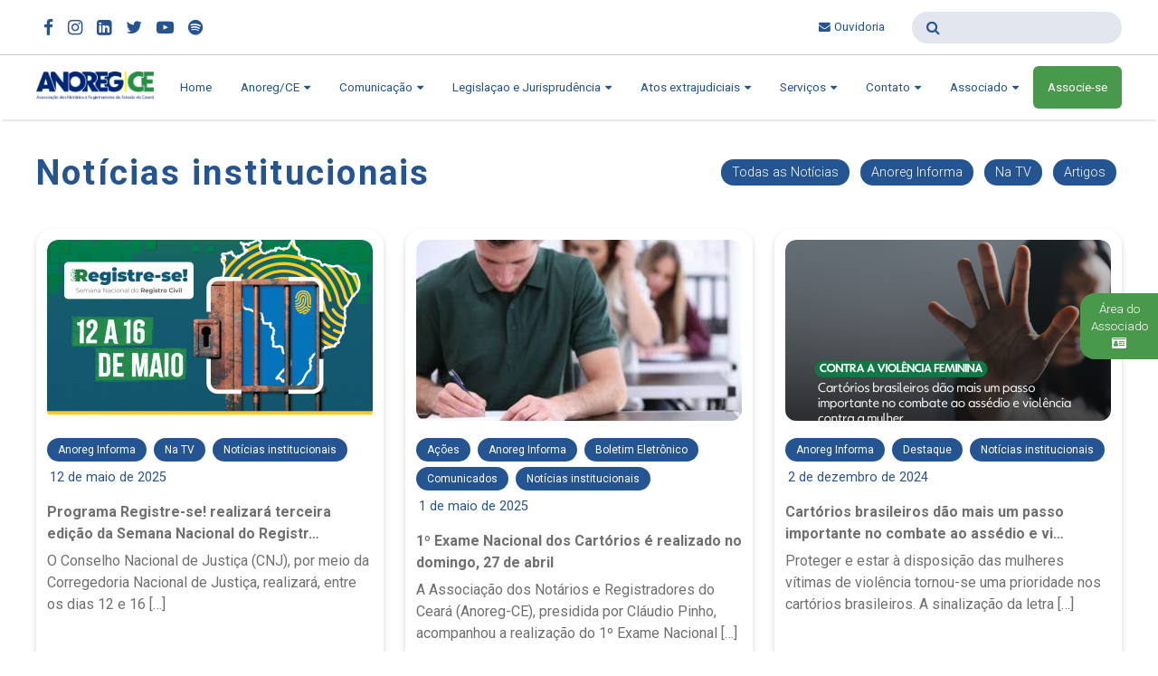

--- FILE ---
content_type: text/html; charset=UTF-8
request_url: https://www.anoregce.org.br/categorias/noticias/noticias-institucionais/
body_size: 9517
content:
<!DOCTYPE html>
<html lang="en">
<head>
    <meta charset="UTF-8">
    <meta http-equiv="X-UA-Compatible" content="IE=edge">
    <meta name="viewport" content="width=device-width, initial-scale=1.0">
    <title>Anoreg CE</title>
    <!-- Google Fonts -->
    <link rel="preconnect" href="https://fonts.googleapis.com">
    <!-- <link rel="preconnect" href="https://fonts.gstatic.com" crossorigin> -->
    <link href="https://fonts.googleapis.com/css2?family=Roboto:wght@100;300;400;500;700&display=swap" rel="stylesheet"> 
    <!-- <link rel="preconnect" href="https://fonts.gstatic.com" crossorigin> -->
    <link href="https://fonts.googleapis.com/css2?family=Playfair+Display:wght@400;500;600;700;800&display=swap" rel="stylesheet"> 
    <!-- <link rel="preconnect" href="https://fonts.gstatic.com" crossorigin> -->
    <link href="https://fonts.googleapis.com/css2?family=Ubuntu:wght@300;400;500;700&display=swap" rel="stylesheet"> 

    <link rel="stylesheet" href="https://cdnjs.cloudflare.com/ajax/libs/font-awesome/4.7.0/css/font-awesome.min.css">
    <link rel="shortcut icon" href="https://www.anoregce.org.br/wp-content/themes/anoreg-ce/img/favicon.png" />

    <meta name='robots' content='max-image-preview:large' />
<link rel="alternate" type="application/rss+xml" title="Feed de categoria para Anoreg-CE &raquo; Notícias institucionais" href="https://www.anoregce.org.br/categorias/noticias/noticias-institucionais/feed/" />
<script type="text/javascript">
/* <![CDATA[ */
window._wpemojiSettings = {"baseUrl":"https:\/\/s.w.org\/images\/core\/emoji\/15.0.3\/72x72\/","ext":".png","svgUrl":"https:\/\/s.w.org\/images\/core\/emoji\/15.0.3\/svg\/","svgExt":".svg","source":{"concatemoji":"https:\/\/www.anoregce.org.br\/wp-includes\/js\/wp-emoji-release.min.js?ver=6.6.2"}};
/*! This file is auto-generated */
!function(i,n){var o,s,e;function c(e){try{var t={supportTests:e,timestamp:(new Date).valueOf()};sessionStorage.setItem(o,JSON.stringify(t))}catch(e){}}function p(e,t,n){e.clearRect(0,0,e.canvas.width,e.canvas.height),e.fillText(t,0,0);var t=new Uint32Array(e.getImageData(0,0,e.canvas.width,e.canvas.height).data),r=(e.clearRect(0,0,e.canvas.width,e.canvas.height),e.fillText(n,0,0),new Uint32Array(e.getImageData(0,0,e.canvas.width,e.canvas.height).data));return t.every(function(e,t){return e===r[t]})}function u(e,t,n){switch(t){case"flag":return n(e,"\ud83c\udff3\ufe0f\u200d\u26a7\ufe0f","\ud83c\udff3\ufe0f\u200b\u26a7\ufe0f")?!1:!n(e,"\ud83c\uddfa\ud83c\uddf3","\ud83c\uddfa\u200b\ud83c\uddf3")&&!n(e,"\ud83c\udff4\udb40\udc67\udb40\udc62\udb40\udc65\udb40\udc6e\udb40\udc67\udb40\udc7f","\ud83c\udff4\u200b\udb40\udc67\u200b\udb40\udc62\u200b\udb40\udc65\u200b\udb40\udc6e\u200b\udb40\udc67\u200b\udb40\udc7f");case"emoji":return!n(e,"\ud83d\udc26\u200d\u2b1b","\ud83d\udc26\u200b\u2b1b")}return!1}function f(e,t,n){var r="undefined"!=typeof WorkerGlobalScope&&self instanceof WorkerGlobalScope?new OffscreenCanvas(300,150):i.createElement("canvas"),a=r.getContext("2d",{willReadFrequently:!0}),o=(a.textBaseline="top",a.font="600 32px Arial",{});return e.forEach(function(e){o[e]=t(a,e,n)}),o}function t(e){var t=i.createElement("script");t.src=e,t.defer=!0,i.head.appendChild(t)}"undefined"!=typeof Promise&&(o="wpEmojiSettingsSupports",s=["flag","emoji"],n.supports={everything:!0,everythingExceptFlag:!0},e=new Promise(function(e){i.addEventListener("DOMContentLoaded",e,{once:!0})}),new Promise(function(t){var n=function(){try{var e=JSON.parse(sessionStorage.getItem(o));if("object"==typeof e&&"number"==typeof e.timestamp&&(new Date).valueOf()<e.timestamp+604800&&"object"==typeof e.supportTests)return e.supportTests}catch(e){}return null}();if(!n){if("undefined"!=typeof Worker&&"undefined"!=typeof OffscreenCanvas&&"undefined"!=typeof URL&&URL.createObjectURL&&"undefined"!=typeof Blob)try{var e="postMessage("+f.toString()+"("+[JSON.stringify(s),u.toString(),p.toString()].join(",")+"));",r=new Blob([e],{type:"text/javascript"}),a=new Worker(URL.createObjectURL(r),{name:"wpTestEmojiSupports"});return void(a.onmessage=function(e){c(n=e.data),a.terminate(),t(n)})}catch(e){}c(n=f(s,u,p))}t(n)}).then(function(e){for(var t in e)n.supports[t]=e[t],n.supports.everything=n.supports.everything&&n.supports[t],"flag"!==t&&(n.supports.everythingExceptFlag=n.supports.everythingExceptFlag&&n.supports[t]);n.supports.everythingExceptFlag=n.supports.everythingExceptFlag&&!n.supports.flag,n.DOMReady=!1,n.readyCallback=function(){n.DOMReady=!0}}).then(function(){return e}).then(function(){var e;n.supports.everything||(n.readyCallback(),(e=n.source||{}).concatemoji?t(e.concatemoji):e.wpemoji&&e.twemoji&&(t(e.twemoji),t(e.wpemoji)))}))}((window,document),window._wpemojiSettings);
/* ]]> */
</script>
<style id='wp-emoji-styles-inline-css' type='text/css'>

	img.wp-smiley, img.emoji {
		display: inline !important;
		border: none !important;
		box-shadow: none !important;
		height: 1em !important;
		width: 1em !important;
		margin: 0 0.07em !important;
		vertical-align: -0.1em !important;
		background: none !important;
		padding: 0 !important;
	}
</style>
<link rel='stylesheet' id='wp-block-library-css' href='https://www.anoregce.org.br/wp-includes/css/dist/block-library/style.min.css?ver=6.6.2' type='text/css' media='all' />
<style id='pdfemb-pdf-embedder-viewer-style-inline-css' type='text/css'>
.wp-block-pdfemb-pdf-embedder-viewer{max-width:none}

</style>
<style id='classic-theme-styles-inline-css' type='text/css'>
/*! This file is auto-generated */
.wp-block-button__link{color:#fff;background-color:#32373c;border-radius:9999px;box-shadow:none;text-decoration:none;padding:calc(.667em + 2px) calc(1.333em + 2px);font-size:1.125em}.wp-block-file__button{background:#32373c;color:#fff;text-decoration:none}
</style>
<style id='global-styles-inline-css' type='text/css'>
:root{--wp--preset--aspect-ratio--square: 1;--wp--preset--aspect-ratio--4-3: 4/3;--wp--preset--aspect-ratio--3-4: 3/4;--wp--preset--aspect-ratio--3-2: 3/2;--wp--preset--aspect-ratio--2-3: 2/3;--wp--preset--aspect-ratio--16-9: 16/9;--wp--preset--aspect-ratio--9-16: 9/16;--wp--preset--color--black: #000000;--wp--preset--color--cyan-bluish-gray: #abb8c3;--wp--preset--color--white: #ffffff;--wp--preset--color--pale-pink: #f78da7;--wp--preset--color--vivid-red: #cf2e2e;--wp--preset--color--luminous-vivid-orange: #ff6900;--wp--preset--color--luminous-vivid-amber: #fcb900;--wp--preset--color--light-green-cyan: #7bdcb5;--wp--preset--color--vivid-green-cyan: #00d084;--wp--preset--color--pale-cyan-blue: #8ed1fc;--wp--preset--color--vivid-cyan-blue: #0693e3;--wp--preset--color--vivid-purple: #9b51e0;--wp--preset--gradient--vivid-cyan-blue-to-vivid-purple: linear-gradient(135deg,rgba(6,147,227,1) 0%,rgb(155,81,224) 100%);--wp--preset--gradient--light-green-cyan-to-vivid-green-cyan: linear-gradient(135deg,rgb(122,220,180) 0%,rgb(0,208,130) 100%);--wp--preset--gradient--luminous-vivid-amber-to-luminous-vivid-orange: linear-gradient(135deg,rgba(252,185,0,1) 0%,rgba(255,105,0,1) 100%);--wp--preset--gradient--luminous-vivid-orange-to-vivid-red: linear-gradient(135deg,rgba(255,105,0,1) 0%,rgb(207,46,46) 100%);--wp--preset--gradient--very-light-gray-to-cyan-bluish-gray: linear-gradient(135deg,rgb(238,238,238) 0%,rgb(169,184,195) 100%);--wp--preset--gradient--cool-to-warm-spectrum: linear-gradient(135deg,rgb(74,234,220) 0%,rgb(151,120,209) 20%,rgb(207,42,186) 40%,rgb(238,44,130) 60%,rgb(251,105,98) 80%,rgb(254,248,76) 100%);--wp--preset--gradient--blush-light-purple: linear-gradient(135deg,rgb(255,206,236) 0%,rgb(152,150,240) 100%);--wp--preset--gradient--blush-bordeaux: linear-gradient(135deg,rgb(254,205,165) 0%,rgb(254,45,45) 50%,rgb(107,0,62) 100%);--wp--preset--gradient--luminous-dusk: linear-gradient(135deg,rgb(255,203,112) 0%,rgb(199,81,192) 50%,rgb(65,88,208) 100%);--wp--preset--gradient--pale-ocean: linear-gradient(135deg,rgb(255,245,203) 0%,rgb(182,227,212) 50%,rgb(51,167,181) 100%);--wp--preset--gradient--electric-grass: linear-gradient(135deg,rgb(202,248,128) 0%,rgb(113,206,126) 100%);--wp--preset--gradient--midnight: linear-gradient(135deg,rgb(2,3,129) 0%,rgb(40,116,252) 100%);--wp--preset--font-size--small: 13px;--wp--preset--font-size--medium: 20px;--wp--preset--font-size--large: 36px;--wp--preset--font-size--x-large: 42px;--wp--preset--spacing--20: 0.44rem;--wp--preset--spacing--30: 0.67rem;--wp--preset--spacing--40: 1rem;--wp--preset--spacing--50: 1.5rem;--wp--preset--spacing--60: 2.25rem;--wp--preset--spacing--70: 3.38rem;--wp--preset--spacing--80: 5.06rem;--wp--preset--shadow--natural: 6px 6px 9px rgba(0, 0, 0, 0.2);--wp--preset--shadow--deep: 12px 12px 50px rgba(0, 0, 0, 0.4);--wp--preset--shadow--sharp: 6px 6px 0px rgba(0, 0, 0, 0.2);--wp--preset--shadow--outlined: 6px 6px 0px -3px rgba(255, 255, 255, 1), 6px 6px rgba(0, 0, 0, 1);--wp--preset--shadow--crisp: 6px 6px 0px rgba(0, 0, 0, 1);}:where(.is-layout-flex){gap: 0.5em;}:where(.is-layout-grid){gap: 0.5em;}body .is-layout-flex{display: flex;}.is-layout-flex{flex-wrap: wrap;align-items: center;}.is-layout-flex > :is(*, div){margin: 0;}body .is-layout-grid{display: grid;}.is-layout-grid > :is(*, div){margin: 0;}:where(.wp-block-columns.is-layout-flex){gap: 2em;}:where(.wp-block-columns.is-layout-grid){gap: 2em;}:where(.wp-block-post-template.is-layout-flex){gap: 1.25em;}:where(.wp-block-post-template.is-layout-grid){gap: 1.25em;}.has-black-color{color: var(--wp--preset--color--black) !important;}.has-cyan-bluish-gray-color{color: var(--wp--preset--color--cyan-bluish-gray) !important;}.has-white-color{color: var(--wp--preset--color--white) !important;}.has-pale-pink-color{color: var(--wp--preset--color--pale-pink) !important;}.has-vivid-red-color{color: var(--wp--preset--color--vivid-red) !important;}.has-luminous-vivid-orange-color{color: var(--wp--preset--color--luminous-vivid-orange) !important;}.has-luminous-vivid-amber-color{color: var(--wp--preset--color--luminous-vivid-amber) !important;}.has-light-green-cyan-color{color: var(--wp--preset--color--light-green-cyan) !important;}.has-vivid-green-cyan-color{color: var(--wp--preset--color--vivid-green-cyan) !important;}.has-pale-cyan-blue-color{color: var(--wp--preset--color--pale-cyan-blue) !important;}.has-vivid-cyan-blue-color{color: var(--wp--preset--color--vivid-cyan-blue) !important;}.has-vivid-purple-color{color: var(--wp--preset--color--vivid-purple) !important;}.has-black-background-color{background-color: var(--wp--preset--color--black) !important;}.has-cyan-bluish-gray-background-color{background-color: var(--wp--preset--color--cyan-bluish-gray) !important;}.has-white-background-color{background-color: var(--wp--preset--color--white) !important;}.has-pale-pink-background-color{background-color: var(--wp--preset--color--pale-pink) !important;}.has-vivid-red-background-color{background-color: var(--wp--preset--color--vivid-red) !important;}.has-luminous-vivid-orange-background-color{background-color: var(--wp--preset--color--luminous-vivid-orange) !important;}.has-luminous-vivid-amber-background-color{background-color: var(--wp--preset--color--luminous-vivid-amber) !important;}.has-light-green-cyan-background-color{background-color: var(--wp--preset--color--light-green-cyan) !important;}.has-vivid-green-cyan-background-color{background-color: var(--wp--preset--color--vivid-green-cyan) !important;}.has-pale-cyan-blue-background-color{background-color: var(--wp--preset--color--pale-cyan-blue) !important;}.has-vivid-cyan-blue-background-color{background-color: var(--wp--preset--color--vivid-cyan-blue) !important;}.has-vivid-purple-background-color{background-color: var(--wp--preset--color--vivid-purple) !important;}.has-black-border-color{border-color: var(--wp--preset--color--black) !important;}.has-cyan-bluish-gray-border-color{border-color: var(--wp--preset--color--cyan-bluish-gray) !important;}.has-white-border-color{border-color: var(--wp--preset--color--white) !important;}.has-pale-pink-border-color{border-color: var(--wp--preset--color--pale-pink) !important;}.has-vivid-red-border-color{border-color: var(--wp--preset--color--vivid-red) !important;}.has-luminous-vivid-orange-border-color{border-color: var(--wp--preset--color--luminous-vivid-orange) !important;}.has-luminous-vivid-amber-border-color{border-color: var(--wp--preset--color--luminous-vivid-amber) !important;}.has-light-green-cyan-border-color{border-color: var(--wp--preset--color--light-green-cyan) !important;}.has-vivid-green-cyan-border-color{border-color: var(--wp--preset--color--vivid-green-cyan) !important;}.has-pale-cyan-blue-border-color{border-color: var(--wp--preset--color--pale-cyan-blue) !important;}.has-vivid-cyan-blue-border-color{border-color: var(--wp--preset--color--vivid-cyan-blue) !important;}.has-vivid-purple-border-color{border-color: var(--wp--preset--color--vivid-purple) !important;}.has-vivid-cyan-blue-to-vivid-purple-gradient-background{background: var(--wp--preset--gradient--vivid-cyan-blue-to-vivid-purple) !important;}.has-light-green-cyan-to-vivid-green-cyan-gradient-background{background: var(--wp--preset--gradient--light-green-cyan-to-vivid-green-cyan) !important;}.has-luminous-vivid-amber-to-luminous-vivid-orange-gradient-background{background: var(--wp--preset--gradient--luminous-vivid-amber-to-luminous-vivid-orange) !important;}.has-luminous-vivid-orange-to-vivid-red-gradient-background{background: var(--wp--preset--gradient--luminous-vivid-orange-to-vivid-red) !important;}.has-very-light-gray-to-cyan-bluish-gray-gradient-background{background: var(--wp--preset--gradient--very-light-gray-to-cyan-bluish-gray) !important;}.has-cool-to-warm-spectrum-gradient-background{background: var(--wp--preset--gradient--cool-to-warm-spectrum) !important;}.has-blush-light-purple-gradient-background{background: var(--wp--preset--gradient--blush-light-purple) !important;}.has-blush-bordeaux-gradient-background{background: var(--wp--preset--gradient--blush-bordeaux) !important;}.has-luminous-dusk-gradient-background{background: var(--wp--preset--gradient--luminous-dusk) !important;}.has-pale-ocean-gradient-background{background: var(--wp--preset--gradient--pale-ocean) !important;}.has-electric-grass-gradient-background{background: var(--wp--preset--gradient--electric-grass) !important;}.has-midnight-gradient-background{background: var(--wp--preset--gradient--midnight) !important;}.has-small-font-size{font-size: var(--wp--preset--font-size--small) !important;}.has-medium-font-size{font-size: var(--wp--preset--font-size--medium) !important;}.has-large-font-size{font-size: var(--wp--preset--font-size--large) !important;}.has-x-large-font-size{font-size: var(--wp--preset--font-size--x-large) !important;}
:where(.wp-block-post-template.is-layout-flex){gap: 1.25em;}:where(.wp-block-post-template.is-layout-grid){gap: 1.25em;}
:where(.wp-block-columns.is-layout-flex){gap: 2em;}:where(.wp-block-columns.is-layout-grid){gap: 2em;}
:root :where(.wp-block-pullquote){font-size: 1.5em;line-height: 1.6;}
</style>
<link rel='stylesheet' id='contact-form-7-css' href='https://www.anoregce.org.br/wp-content/plugins/contact-form-7/includes/css/styles.css?ver=6.0.6' type='text/css' media='all' />
<link rel='stylesheet' id='css_header-css' href='https://www.anoregce.org.br/wp-content/themes/anoreg-ce/css/style-header.css?ver=1.0' type='text/css' media='all' />
<link rel='stylesheet' id='css_footer-css' href='https://www.anoregce.org.br/wp-content/themes/anoreg-ce/css/style-footer.css?ver=1.0' type='text/css' media='all' />
<link rel='stylesheet' id='css_swiper-css' href='https://www.anoregce.org.br/wp-content/themes/anoreg-ce/css/swiper.min.css?ver=1.0' type='text/css' media='all' />
<link rel='stylesheet' id='css_geral-css' href='https://www.anoregce.org.br/wp-content/themes/anoreg-ce/css/style-geral.css?ver=1.0' type='text/css' media='all' />
<link rel='stylesheet' id='css_index-css' href='https://www.anoregce.org.br/wp-content/themes/anoreg-ce/css/style-index.css?ver=1.0' type='text/css' media='all' />
<link rel='stylesheet' id='css_blog-css' href='https://www.anoregce.org.br/wp-content/themes/anoreg-ce/css/style-blog.css?ver=1.0' type='text/css' media='all' />
<link rel='stylesheet' id='tablepress-default-css' href='https://www.anoregce.org.br/wp-content/tablepress-combined.min.css?ver=10' type='text/css' media='all' />
<!--n2css--><!--n2js--><link rel="https://api.w.org/" href="https://www.anoregce.org.br/wp-json/" /><link rel="alternate" title="JSON" type="application/json" href="https://www.anoregce.org.br/wp-json/wp/v2/categories/18" /><link rel="EditURI" type="application/rsd+xml" title="RSD" href="https://www.anoregce.org.br/xmlrpc.php?rsd" />
<meta name="generator" content="WordPress 6.6.2" />
</head>
<body>

    <!-- <div id="aside-link-bg"> -->
        <div id="aside-link-itself">
            <a href="https://intra.anoregce.org.br/usuario/entrar" target="_blank">
                <p>Área do Associado</p>
                <i class="fa fa-id-card"></i>
            </a>
        </div>
    <!-- </div> -->

    <div id="topo">
        <div class="margem">
            <div class="redes-sociais">
                <a href="https://pt-br.facebook.com/AnoregCE" target="_blank"><i class="fa fa-facebook"></i></a>
                <a href="https://www.instagram.com/anoregceara" target="_blank"><i class="fa fa-instagram"></i></a>
                <a href="https://br.linkedin.com/company/anoreg-ce" target="_blank"><i class="fa fa-linkedin-square"></i></a>
                <a href="https://twitter.com/anoregce" target="_blank"><i class="fa fa-twitter"></i></a>
                <a href="https://www.youtube.com/@anoreg-ceoficial2416" target="_blank"><i class="fa fa-youtube-play"></i></a>
                <a href="https://open.spotify.com/show/3PRy38c9S3uL9wySaI4yQL?si=ed84da48a0374d09" target="_blank"><i class="fa fa-spotify"></i></a>
                <!-- <a href="https://soundcloud.com/anoregce" target="_blank"><i class="fa fa-soundcloud"></i></a> -->

            </div>

            <div class="top-left">
                <a class="link-ouvidoria hide-in-mobile" href="https://www.anoregce.org.br/ouvidoria/"><i class="fa fa-envelope"></i>Ouvidoria</a>
                <form class="pesquisa" method="get" action="">
                    <div id="pesquisa-box">
                        <i class="fa fa-search"></i>
                        <input type="text" name="s" id="s">
                    </div>
                </form>
            </div>
            <!-- <form class="pesquisa" method="get" action="">
                <div id="pesquisa-box">
                    <i class="fa fa-search"></i>
                    <input type="text" name="s" id="s">
                </div>
            </form> -->
        </div>
    </div>

    <header id="header-topo">
        <div class="margem">

            <div class="logo-menu">
                <a href="https://www.anoregce.org.br/">
                    <img src="https://www.anoregce.org.br/wp-content/themes/anoreg-ce/img/ce_padrao_logo.png" alt="Anoreg/CE" style="width: 130px">
                </a>
            </div>

            <input type="checkbox" name="nameu-bar" id="menu-bar">
            <label for="menu-bar">
                <a id="btn-associe-se-menu-bar" href="https://www.anoregce.org.br/associe-se/">Associe-se</a>
                <i id="menu-nav-button" class="fa fa-bars"></i>
            </label>

            <nav id="navbar-principal">
                <ul>
                    <li><a href="https://www.anoregce.org.br/">Home</a></li>
                    <li><a href="#">Anoreg/CE <i class="fa fa-caret-down"></i></a>
                        <ul>
                            <li><a href="https://www.anoregce.org.br/diretoria/">Diretoria</a></li>
                            <!-- <li><a href="https://www.anoregce.org.br/galeria-de-presidentes/">Galeria de Presidentes</a></li> -->
                            <li><a href="https://www.anoregce.org.br/historia/">História</a></li>
                            <!--<li><a href="">Missão, Visão e Valores</a></li>-->
                            <li><a href="https://www.anoregce.org.br/parceiros/">Parceiros</a></li>
                        </ul>
                    </li>
                    <li><a href="#">Comunicação <i class="fa fa-caret-down"></i></a>
                        <ul>
                            <li><a href="https://www.anoregce.org.br/categorias/noticias/anoreg-informa">Anoreg Informa</a></li>
                            <li><a href="https://www.anoregce.org.br/audios/">Áudios/Podcasts</a></li>
                            <!-- <li><a href="https://www.anoregce.org.br/boletins/">Boletins</a></li> -->
                            <li><a href="https://www.anoregce.org.br/categorias/eventos/">Eventos</a></li>
                            <!-- <li><a href="#">Eventos</a>
                                <ul>
                                    <li><a href="#">Novidades</a></li>
                                    <li><a href="#">Ações</a></li>
                                    <li><a href="">Agenda</a></li>
                                </ul>
                            </li> -->
                            <li><a href="https://www.anoregce.org.br/categorias/noticias/">Notícias</a></li>
                            <!-- <li><a href="https://www.anoregce.org.br/publicacoes/">Publicações</a></li> -->
                            <!-- <li><a href="https://www.anoregce.org.br/sala-de-imprensa/">Sala de Imprensa</a></li> -->
                            <li><a href="https://www.anoregce.org.br/videos/">Vídeos</a></li>
                        </ul>
                    </li>
                    <li><a href="#">Legislaçao e Jurisprudência <i class="fa fa-caret-down"></i></a>
                        <ul>
                            <li><a href="https://www.anoregce.org.br/leis-federais/">Leis Federais</a></li>
                            <li><a href="https://www.anoregce.org.br/decretos-federais/">Decretos Federais</a></li>
                            <li><a href="https://www.anoregce.org.br/projetos-de-lei/">Projetos de Leis</a></li>
                            <li><a href="https://www.anoregce.org.br/provimentos-nacionais-cnj/">Provimentos Nacionais CNJ</a></li>
                            <li><a href="https://www.anoregce.org.br/resolucoes-nacionais-cnj/">Resoluções Nacionais CNJ</a></li>
                            <li><a href="https://www.anoregce.org.br/recomendacoes-nacionais-cnj/">Recomendações Nacionais CNJ</a></li>
                            <li><a href="https://www.anoregce.org.br/categorias/jurisprudencia/">Jurisprudência</a></li>
                        </ul>
                    </li>
                    <!-- <li><a href="">Atos extrajudiciais</a></li> -->
                    <li><a href="#">Atos extrajudiciais <i class="fa fa-caret-down"></i></a>
                        <ul>
                            <li><a href="">Registro Civil <i class="fa fa-caret-down"></i></a>
                                <ul>
                                    <li><a href="https://www.anoregce.org.br/atos-extra-judiciais/registro-civil/adocao/">Adoção</a></li>
                                    <li><a href="https://www.anoregce.org.br/atos-extra-judiciais/registro-civil/alteracao-de-nome/">Alteração de Nome</a></li>
                                    <li><a href="https://www.anoregce.org.br/atos-extra-judiciais/registro-civil/alteracao-do-patronimico-familiar/">Alteração do Patronímico Familiar</a></li>
                                    <li><a href="https://www.anoregce.org.br/atos-extra-judiciais/registro-civil/anotacao/">Anotação</a></li>
                                    <li><a href="https://www.anoregce.org.br/atos-extra-judiciais/registro-civil/apostilamento/">Apostilamento</a></li>
                                    <li><a href="https://www.anoregce.org.br/atos-extra-judiciais/registro-civil/aquisicao-de-nacionalidade-brasileira/">Aquisição de Nacionalidade Brasileira</a></li>
                                    <li><a href="https://www.anoregce.org.br/atos-extra-judiciais/registro-civil/ausencia/">Ausência</a></li>
                                    <li><a href="https://www.anoregce.org.br/atos-extra-judiciais/registro-civil/averbacao/">Averbação</a></li>
                                    <li><a href="https://www.anoregce.org.br/atos-extra-judiciais/registro-civil/casamento/">Casamento</a></li>
                                    <li><a href="https://www.anoregce.org.br/atos-extra-judiciais/registro-civil/certidoes/">Certidões</a></li>
                                    <li><a href="https://www.anoregce.org.br/atos-extra-judiciais/registro-civil/emancipacao/">Emancipação</a></li>
                                    <li><a href="https://www.anoregce.org.br/atos-extra-judiciais/registro-civil/interdicao/">Interdição</a></li>
                                    <li><a href="https://www.anoregce.org.br/atos-extra-judiciais/registro-civil/nascimento/">Nascimento</a></li>
                                    <li><a href="https://www.anoregce.org.br/atos-extra-judiciais/registro-civil/obito/">Óbito</a></li>
                                    <li><a href="https://www.anoregce.org.br/atos-extra-judiciais/registro-civil/reconhecimento-de-paternidade/">Reconhecimento de Paternidade</a></li>
                                    <li><a href="https://www.anoregce.org.br/atos-extra-judiciais/registro-civil/tutela/">Tutela</a></li>
                                </ul>
                            </li>
                            <li><a href="">Registro de Contratos Marítimos <i class="fa fa-caret-down"></i></a>
                                <ul>
                                    <li><a href="https://www.anoregce.org.br/atos-extra-judiciais/registro-de-contratos-maritimos/apostilamento/">Apostilamento</a></li>
                                    <li><a href="https://www.anoregce.org.br/atos-extra-judiciais/registro-de-contratos-maritimos/transferencia-de-embarcacoes/">Transferência de embarcações</a></li>
                                    <li><a href="https://www.anoregce.org.br/atos-extra-judiciais/registro-de-contratos-maritimos/venda-de-embarcacoes/">Venda de embarcações</a></li>
                                </ul>
                            </li>
                            <li><a href="">Registro de Distribuicão <i class="fa fa-caret-down"></i></a>
                                <ul>
                                    <li><a href="https://www.anoregce.org.br/atos-extra-judiciais/registro-de-distribuicao/apostilamento/">Apostilamento</a></li>
                                    <li><a href="https://www.anoregce.org.br/atos-extra-judiciais/registro-de-distribuicao/cancelamentos/">Cancelamentos</a></li>
                                    <li><a href="https://www.anoregce.org.br/atos-extra-judiciais/registro-de-distribuicao/certidoes/">Certidões</a></li>
                                    <li><a href="https://www.anoregce.org.br/atos-extra-judiciais/registro-de-distribuicao/distribuicao/">Distribuicão</a></li>
                                </ul>
                            </li>
                            <li><a href="">Registro de Imóveis <i class="fa fa-caret-down"></i></a>
                                <ul>
                                    <li><a href="https://www.anoregce.org.br/atos-extra-judiciais/registro-de-imoveis/abertura-de-matricula/">Abertura de Martícula</a></li>
                                    <li><a href="https://www.anoregce.org.br/atos-extra-judiciais/registro-de-imoveis/apostilamento/">Apostilamento</a></li>
                                    <li><a href="https://www.anoregce.org.br/atos-extra-judiciais/registro-de-imoveis/averbacao/">Averbação</a></li>
                                    <li><a href="https://www.anoregce.org.br/atos-extra-judiciais/registro-de-imoveis/certidoes/">Certidões</a></li>
                                    <li><a href="https://www.anoregce.org.br/atos-extra-judiciais/registro-de-imoveis/registro/">Registro</a></li>
                                </ul>
                            </li>
                            <li><a href="">Registro de Pessoas Jurídicas <i class="fa fa-caret-down"></i></a>
                                <ul>
                                    <li><a href="https://www.anoregce.org.br/atos-extra-judiciais/registro-de-pessoas-juridicas/abertura-de-matricula/">Abertura de Martícula</a></li>
                                    <li><a href="https://www.anoregce.org.br/atos-extra-judiciais/registro-de-pessoas-juridicas/apostilamento/">Apostilamento</a></li>
                                    <li><a href="https://www.anoregce.org.br/atos-extra-judiciais/registro-de-pessoas-juridicas/averbacao/">Averbação</a></li>
                                    <li><a href="https://www.anoregce.org.br/atos-extra-judiciais/registro-de-pessoas-juridicas/registro/">Registro</a></li>
                                </ul>
                            </li>
                            <li><a href="">Registro de Títulos e Documentos <i class="fa fa-caret-down"></i></a>
                                <ul>
                                    <li><a href="https://www.anoregce.org.br/atos-extra-judiciais/registro-de-titulos-e-documentos/apostilamento/">Apostilamento</a></li>
                                    <li><a href="https://www.anoregce.org.br/atos-extra-judiciais/registro-de-titulos-e-documentos/averbacao/">Averbação</a></li>
                                    <li><a href="https://www.anoregce.org.br/atos-extra-judiciais/registro-de-titulos-e-documentos/certidoes/">Certidões</a></li>
                                    <li><a href="https://www.anoregce.org.br/atos-extra-judiciais/registro-de-titulos-e-documentos/microfilmagem/">Microfilmagem</a></li>
                                    <li><a href="https://www.anoregce.org.br/atos-extra-judiciais/registro-de-titulos-e-documentos/registro/">Registro</a></li>
                                </ul>
                            </li>
                            <li><a href="">Tabelionato de Notas <i class="fa fa-caret-down"></i></a>
                                <ul>
                                    <li><a href="https://www.anoregce.org.br/atos-extra-judiciais/tabelionato-de-notas/abertura-de-firmas/">Abertura de Firmas</a></li>
                                    <li><a href="https://www.anoregce.org.br/atos-extra-judiciais/tabelionato-de-notas/apostilamento/">Apostilamento</a></li>
                                    <li><a href="https://www.anoregce.org.br/atos-extra-judiciais/tabelionato-de-notas/atas-notariais/">Atas Notoriais</a></li>
                                    <li><a href="https://www.anoregce.org.br/atos-extra-judiciais/tabelionato-de-notas/autenticacao-de-copias/">Autenticação de cópias</a></li>
                                    <li><a href="https://www.anoregce.org.br/atos-extra-judiciais/tabelionato-de-notas/autorizacao-de-viagem-de-menor/">Autorização de Viagem de Menor</a></li>
                                    <li><a href="https://www.anoregce.org.br/atos-extra-judiciais/tabelionato-de-notas/carta-de-sentenca/">Carta de Sentença</a></li>
                                    <li><a href="https://www.anoregce.org.br/atos-extra-judiciais/tabelionato-de-notas/certidoes/">Certidões</a></li>
                                    <li><a href="https://www.anoregce.org.br/atos-extra-judiciais/tabelionato-de-notas/dav-testamento-vital/">DAV (Testamento Vital)</a></li>
                                    <li><a href="https://www.anoregce.org.br/atos-extra-judiciais/tabelionato-de-notas/declaracao-de-uniao-estavel/">Declaraçao de União Estável</a></li>
                                    <li><a href="https://www.anoregce.org.br/atos-extra-judiciais/tabelionato-de-notas/declaracoes/">Declarações</a></li>
                                    <li><a href="https://www.anoregce.org.br/atos-extra-judiciais/tabelionato-de-notas/divorcio-e-separacao-extrajudicial/">Divórcio e Separação Extrajudicial</a></li>
                                    <li><a href="https://www.anoregce.org.br/atos-extra-judiciais/tabelionato-de-notas/emancipacao/">Emancipação</a></li>
                                    <li><a href="https://www.anoregce.org.br/atos-extra-judiciais/tabelionato-de-notas/escritura-de-compra-e-venda-de-imoveis/">Escritura de Compra e Venda de Imóveis</a></li>
                                    <li><a href="https://www.anoregce.org.br/atos-extra-judiciais/tabelionato-de-notas/escritura-de-doacao-de-bens/">Escritura de Doação de Bens</a></li>
                                    <li><a href="https://www.anoregce.org.br/atos-extra-judiciais/tabelionato-de-notas/inventario-extrajudicial/">Inventário Extrajudicial</a></li>
                                    <li><a href="https://www.anoregce.org.br/atos-extra-judiciais/tabelionato-de-notas/pacto-antenupcial/">Pacto Antenupcial</a></li>
                                    <li><a href="https://www.anoregce.org.br/atos-extra-judiciais/tabelionato-de-notas/procuracao-e-subestabelecimento/">Procuração e Subestabelecimento</a></li>
                                    <li><a href="https://www.anoregce.org.br/atos-extra-judiciais/tabelionato-de-notas/reconhecimento-de-filho/">Reconhecimento de Filho</a></li>
                                    <li><a href="https://www.anoregce.org.br/atos-extra-judiciais/tabelionato-de-notas/reconhecimento-de-firma/">Reconhecimento de Firma</a></li>
                                    <li><a href="https://www.anoregce.org.br/atos-extra-judiciais/tabelionato-de-notas/revogacao-de-procuracao/">Revogação de Procuração</a></li>
                                    <li><a href="https://www.anoregce.org.br/atos-extra-judiciais/tabelionato-de-notas/testamento/">Testamento</a></li>
                                    <li><a href="https://www.anoregce.org.br/atos-extra-judiciais/tabelionato-de-notas/usucapiao-extrajudicial/">Usucapião Extrajudicial</a></li>
                                </ul>
                            </li>
                            <li><a href="">Tabelionato de Protestos <i class="fa fa-caret-down"></i></a>
                                <ul>
                                    <li><a href="https://www.anoregce.org.br/atos-extra-judiciais/tabelionato-de-protestos/apostilamento/">Apostilamento</a></li>
                                    <li><a href="https://www.anoregce.org.br/atos-extra-judiciais/tabelionato-de-protestos/cancelamento/">Cancelamentos</a></li>
                                    <li><a href="https://www.anoregce.org.br/atos-extra-judiciais/tabelionato-de-protestos/certidao/">Certidão</a></li>
                                    <li><a href="https://www.anoregce.org.br/atos-extra-judiciais/tabelionato-de-protestos/protesto/">Protesto</a></li>
                                </ul>
                            </li>
                        </ul>
                    </li>
                    <li><a href="#">Serviços <i class="fa fa-caret-down"></i></a>
                        <ul>
                            <li><a href="https://cartoriosceara.com.br/" target="_blank">Cartórios do Ceará</a></li>
                            <li><a href="https://www.anoregce.org.br/tabela-de-emolumentos/">Tabela de Emolumentos</a></li>
                        </ul>
                    </li>
                    <li><a href="#">Contato <i class="fa fa-caret-down"></i></a>
                        <ul>
                            <li><a href="https://www.anoregce.org.br/fale-conosco/">Fale Conosco</a></li>
                            <li><a href="https://www.anoregce.org.br/ouvidoria/">Ouvidoria</a></li>
                            <li><a href="https://www.anoregce.org.br/trabalhe-conosco/">Trabalhe Conosco</a></li>
                        </ul>
                    </li>
                    <li><a href="#">Associado <i class="fa fa-caret-down"></i></a>
                        <ul>
                            <li><a href="https://intra.anoregce.org.br/usuario/entrar" target="_blank">Área do Associado <i class="fa fa-lock"></i></a></li>
                            <li><a href="https://intra.anoregce.org.br/usuario/entrar" target="_blank">Assessoria Jurídica <i class="fa fa-lock"></i></a></li>
                            <li><a href="https://www.anoregce.org.br/categorias/convenios/">Convênios</a></li>
                            <li><a href="https://intra.anoregce.org.br/usuario/entrar" target="_blank">Fale conosco <i class="fa fa-lock"></i></a></li>
                            <li><a href="https://intra.anoregce.org.br/usuario/entrar" target="_blank">Participe das nossas ações <i class="fa fa-lock"></i></a></li>
                            <li><a href="https://intra.anoregce.org.br/usuario/entrar" target="_blank">Perguntas e respostas <i class="fa fa-lock"></i></a></li>
                            <li><a href="https://www.anoregce.org.br/segunda-via-contribuicao/">2º via da Contribuição</a></li>
                            
                        </ul>
                    </li>
                    <li><a id="btn-associe-se" href="https://www.anoregce.org.br/associe-se/">Associe-se</a></li>
                </ul>
            </nav>
        </div>
    </header>
		
    
        <div id="conteudo">
            <div class="margem">

                <div class="vinheta-com-opcoes">
                    <h1 class="titulo">Notícias institucionais</h1>
                    <div class="vinheta-opcoes">
                                                    <input type="text" name="pesquisa" id="pesquisa" placeholder="Pesquisa em Notícias...">
                            <div class="opcoes">
                                <a href="https://www.anoregce.org.br/categorias/noticias/" class="opcao">Todas as Notícias</a>
                                <a href="https://www.anoregce.org.br/categorias/noticias/anoreg-informa" class="opcao">Anoreg Informa</a>
                                <a href="https://www.anoregce.org.br/categorias/noticias/na-tv" class="opcao">Na TV</a>
                                <a href="https://www.anoregce.org.br/categorias/noticias/artigos/" class="opcao">Artigos</a>
                            </div>
                                            </div>
                </div>

                <div class="posts">

                    
                    
                    
                    <div class="post-box">
    <div class="post-conteudo">
        <div class="img">
            <a href="https://www.anoregce.org.br/programa-registre-se-realizara-terceira-edicao-da-semana-nacional-do-registro-civil-em-2025/">
                <!-- <img src="/img/eventos1.png" alt=""> -->
                <img width="360" height="200" src="https://www.anoregce.org.br/wp-content/uploads/2025/05/registre-se-2025-a3-horizontal-04-360x200.png" class="attachment-thumbnail size-thumbnail wp-post-image" alt="" decoding="async" fetchpriority="high" />            </a>
        </div>
        <div class="info">
            <div class="categorias">
                <a href="https://www.anoregce.org.br/categorias/noticias/anoreg-informa/">Anoreg Informa</a>
                                
                <a href="https://www.anoregce.org.br/categorias/noticias/na-tv/">Na TV</a>
                                
                
                                
                <a href="https://www.anoregce.org.br/categorias/noticias/noticias-institucionais/">Notícias institucionais</a>
                                
                            </div>
            <!-- <span class="anoreg-informa"></span> -->
            <span class="data">12 de maio de 2025</span>
        </div>
        <div class="resumo">
            <h4>
                <a href="https://www.anoregce.org.br/programa-registre-se-realizara-terceira-edicao-da-semana-nacional-do-registro-civil-em-2025/">
                    Programa Registre-se! realizará terceira edição da Semana Nacional do Registr&hellip;                </a>
            </h4>
            <p><p>O Conselho Nacional de Justiça (CNJ), por meio da Corregedoria Nacional de Justiça, realizará, entre os dias 12 e 16 [&hellip;]</p>
</p>
        </div>
    </div>
    <div class="rodape">
        <a href="https://www.anoregce.org.br/programa-registre-se-realizara-terceira-edicao-da-semana-nacional-do-registro-civil-em-2025/">Saiba mais</a>
        <a href="https://www.anoregce.org.br/programa-registre-se-realizara-terceira-edicao-da-semana-nacional-do-registro-civil-em-2025/"><i class="fa fa-long-arrow-right"></i></a>
    </div>
</div>

                
                    
                    
                    
                    <div class="post-box">
    <div class="post-conteudo">
        <div class="img">
            <a href="https://www.anoregce.org.br/1o-exame-nacional-dos-cartorios-e-realizado-no-domingo-27-de-abril/">
                <!-- <img src="/img/eventos1.png" alt=""> -->
                <img width="360" height="200" src="https://www.anoregce.org.br/wp-content/uploads/2025/05/OIP-360x200.jpeg" class="attachment-thumbnail size-thumbnail wp-post-image" alt="" decoding="async" />            </a>
        </div>
        <div class="info">
            <div class="categorias">
                <a href="https://www.anoregce.org.br/categorias/acoes/">Ações</a>
                                
                <a href="https://www.anoregce.org.br/categorias/noticias/anoreg-informa/">Anoreg Informa</a>
                                
                <a href="https://www.anoregce.org.br/categorias/boletim-eletronico/">Boletim Eletrônico</a>
                                
                <a href="https://www.anoregce.org.br/categorias/comunicados/">Comunicados</a>
                                
                
                                
                <a href="https://www.anoregce.org.br/categorias/noticias/noticias-institucionais/">Notícias institucionais</a>
                                
                            </div>
            <!-- <span class="anoreg-informa"></span> -->
            <span class="data">1 de maio de 2025</span>
        </div>
        <div class="resumo">
            <h4>
                <a href="https://www.anoregce.org.br/1o-exame-nacional-dos-cartorios-e-realizado-no-domingo-27-de-abril/">
                    1º Exame Nacional dos Cartórios é realizado no domingo, 27 de abril                </a>
            </h4>
            <p><p>A Associação dos Notários e Registradores do Ceará (Anoreg-CE), presidida por Cláudio Pinho, acompanhou a realização do 1º Exame Nacional [&hellip;]</p>
</p>
        </div>
    </div>
    <div class="rodape">
        <a href="https://www.anoregce.org.br/1o-exame-nacional-dos-cartorios-e-realizado-no-domingo-27-de-abril/">Saiba mais</a>
        <a href="https://www.anoregce.org.br/1o-exame-nacional-dos-cartorios-e-realizado-no-domingo-27-de-abril/"><i class="fa fa-long-arrow-right"></i></a>
    </div>
</div>

                
                    
                    
                    
                    <div class="post-box">
    <div class="post-conteudo">
        <div class="img">
            <a href="https://www.anoregce.org.br/cartorios-brasileiros-dao-mais-um-passo-importante-no-combate-ao-assedio-e-violencia-contra-a-mulher/">
                <!-- <img src="/img/eventos1.png" alt=""> -->
                <img width="360" height="200" src="https://www.anoregce.org.br/wp-content/uploads/2024/12/Anoreg-feed-2-31-360x200.png" class="attachment-thumbnail size-thumbnail wp-post-image" alt="" decoding="async" />            </a>
        </div>
        <div class="info">
            <div class="categorias">
                <a href="https://www.anoregce.org.br/categorias/noticias/anoreg-informa/">Anoreg Informa</a>
                                
                <a href="https://www.anoregce.org.br/categorias/destaque/">Destaque</a>
                                
                
                                
                <a href="https://www.anoregce.org.br/categorias/noticias/noticias-institucionais/">Notícias institucionais</a>
                                
                            </div>
            <!-- <span class="anoreg-informa"></span> -->
            <span class="data">2 de dezembro de 2024</span>
        </div>
        <div class="resumo">
            <h4>
                <a href="https://www.anoregce.org.br/cartorios-brasileiros-dao-mais-um-passo-importante-no-combate-ao-assedio-e-violencia-contra-a-mulher/">
                    Cartórios brasileiros dão mais um passo importante no combate ao assédio e vi&hellip;                </a>
            </h4>
            <p><p>Proteger e estar à disposição das mulheres vítimas de violência tornou-se uma prioridade nos cartórios brasileiros. A sinalização da letra [&hellip;]</p>
</p>
        </div>
    </div>
    <div class="rodape">
        <a href="https://www.anoregce.org.br/cartorios-brasileiros-dao-mais-um-passo-importante-no-combate-ao-assedio-e-violencia-contra-a-mulher/">Saiba mais</a>
        <a href="https://www.anoregce.org.br/cartorios-brasileiros-dao-mais-um-passo-importante-no-combate-ao-assedio-e-violencia-contra-a-mulher/"><i class="fa fa-long-arrow-right"></i></a>
    </div>
</div>

                
                    
                    
                    
                    <div class="post-box">
    <div class="post-conteudo">
        <div class="img">
            <a href="https://www.anoregce.org.br/campanha-um-so-coracao-seja-vida-na-vida-de-alguem-doe-orgaos/">
                <!-- <img src="/img/eventos1.png" alt=""> -->
                <img width="360" height="200" src="https://www.anoregce.org.br/wp-content/uploads/2024/10/Banner-Site-360x200.jpg" class="attachment-thumbnail size-thumbnail wp-post-image" alt="" decoding="async" loading="lazy" />            </a>
        </div>
        <div class="info">
            <div class="categorias">
                <a href="https://www.anoregce.org.br/categorias/acoes/">Ações</a>
                                
                <a href="https://www.anoregce.org.br/categorias/noticias/anoreg-informa/">Anoreg Informa</a>
                                
                <a href="https://www.anoregce.org.br/categorias/destaques/">Destaques</a>
                                
                <a href="https://www.anoregce.org.br/categorias/noticias/noticias-institucionais/">Notícias institucionais</a>
                                
                            </div>
            <!-- <span class="anoreg-informa"></span> -->
            <span class="data">16 de outubro de 2024</span>
        </div>
        <div class="resumo">
            <h4>
                <a href="https://www.anoregce.org.br/campanha-um-so-coracao-seja-vida-na-vida-de-alguem-doe-orgaos/">
                    Campanha Um Só Coração &#8211; &#8220;Seja Vida na Vida de Alguém. Doe Órg�&hellip;                </a>
            </h4>
            <p><p>O Colégio Notarial do Brasil – Conselho Federal (CNB/CF) e o Conselho Nacional de Justiça (CNJ), em parceria com o [&hellip;]</p>
</p>
        </div>
    </div>
    <div class="rodape">
        <a href="https://www.anoregce.org.br/campanha-um-so-coracao-seja-vida-na-vida-de-alguem-doe-orgaos/">Saiba mais</a>
        <a href="https://www.anoregce.org.br/campanha-um-so-coracao-seja-vida-na-vida-de-alguem-doe-orgaos/"><i class="fa fa-long-arrow-right"></i></a>
    </div>
</div>

                
                    
                    
                    
                    <div class="post-box">
    <div class="post-conteudo">
        <div class="img">
            <a href="https://www.anoregce.org.br/contagem-regressiva-para-xii-congresso-de-registro-de-titulos-e-documentos-e-de-pessoas-juridicas-do-brasil/">
                <!-- <img src="/img/eventos1.png" alt=""> -->
                <img width="360" height="200" src="https://www.anoregce.org.br/wp-content/uploads/2024/10/Site-AnoregCe-360x200.png" class="attachment-thumbnail size-thumbnail wp-post-image" alt="" decoding="async" loading="lazy" />            </a>
        </div>
        <div class="info">
            <div class="categorias">
                <a href="https://www.anoregce.org.br/categorias/noticias/anoreg-informa/">Anoreg Informa</a>
                                
                
                                
                <a href="https://www.anoregce.org.br/categorias/noticias/noticias-institucionais/">Notícias institucionais</a>
                                
                            </div>
            <!-- <span class="anoreg-informa"></span> -->
            <span class="data">14 de outubro de 2024</span>
        </div>
        <div class="resumo">
            <h4>
                <a href="https://www.anoregce.org.br/contagem-regressiva-para-xii-congresso-de-registro-de-titulos-e-documentos-e-de-pessoas-juridicas-do-brasil/">
                    Contagem regressiva para XII Congresso de Registro de Títulos e Documentos e de&hellip;                </a>
            </h4>
            <p><p>Por ser primordial para a modernização dos registros públicos, a tecnologia norteará os três dias de programação com a participação [&hellip;]</p>
</p>
        </div>
    </div>
    <div class="rodape">
        <a href="https://www.anoregce.org.br/contagem-regressiva-para-xii-congresso-de-registro-de-titulos-e-documentos-e-de-pessoas-juridicas-do-brasil/">Saiba mais</a>
        <a href="https://www.anoregce.org.br/contagem-regressiva-para-xii-congresso-de-registro-de-titulos-e-documentos-e-de-pessoas-juridicas-do-brasil/"><i class="fa fa-long-arrow-right"></i></a>
    </div>
</div>

                
                    
                    
                    
                    <div class="post-box">
    <div class="post-conteudo">
        <div class="img">
            <a href="https://www.anoregce.org.br/conexao-cartorio-3a-ed-capacitacao-e-inovacao-nos-cartorios-extrajudiciais/">
                <!-- <img src="/img/eventos1.png" alt=""> -->
                <img width="360" height="200" src="https://www.anoregce.org.br/wp-content/uploads/2024/05/Imagem-do-WhatsApp-de-2024-05-18-as-09.27.12_b6a7358e-360x200.jpg" class="attachment-thumbnail size-thumbnail wp-post-image" alt="" decoding="async" loading="lazy" />            </a>
        </div>
        <div class="info">
            <div class="categorias">
                <a href="https://www.anoregce.org.br/categorias/acoes/">Ações</a>
                                
                <a href="https://www.anoregce.org.br/categorias/noticias/anoreg-informa/">Anoreg Informa</a>
                                
                <a href="https://www.anoregce.org.br/categorias/eventos/">Eventos</a>
                                
                
                                
                <a href="https://www.anoregce.org.br/categorias/noticias/noticias-institucionais/">Notícias institucionais</a>
                                
                            </div>
            <!-- <span class="anoreg-informa"></span> -->
            <span class="data">20 de maio de 2024</span>
        </div>
        <div class="resumo">
            <h4>
                <a href="https://www.anoregce.org.br/conexao-cartorio-3a-ed-capacitacao-e-inovacao-nos-cartorios-extrajudiciais/">
                    CONEXÃO CARTÓRIO 3ª ED: CAPACITAÇÃO E INOVAÇÃO NOS CARTÓRIOS EXTRAJUDICI&hellip;                </a>
            </h4>
            <p><p>No último dia 18 de maio, tivemos a honra de realizar, em parceria com o SINOREDICE, o curso ‘Conexão Cartório’ [&hellip;]</p>
</p>
        </div>
    </div>
    <div class="rodape">
        <a href="https://www.anoregce.org.br/conexao-cartorio-3a-ed-capacitacao-e-inovacao-nos-cartorios-extrajudiciais/">Saiba mais</a>
        <a href="https://www.anoregce.org.br/conexao-cartorio-3a-ed-capacitacao-e-inovacao-nos-cartorios-extrajudiciais/"><i class="fa fa-long-arrow-right"></i></a>
    </div>
</div>

                
                    
                </div>

                <div id="paginacao">
                    <div class="paginas texto-esq">
                                            </div>

                    <div class="paginas texto-dir">
                        <a href="https://www.anoregce.org.br/categorias/noticias/noticias-institucionais/page/2/" ><p>PRÓXIMO <i class="fa fa-long-arrow-right"></i></p></a>                    </div>
                </div>

                    

            </div>
        </div>

    
    <footer id="footer-principal">
        <div class="margem">
            <div>
                <h6>Endereço</h6>
                <p>Rua Walter Bezerra Sá, 55 – Dionísio Torres CEP: 60135-225</p>
            </div>
            <div>
                <h6>Telefone</h6>
                <p>
                (85) 3038-9489
                </p>
            </div>
            <div>
                <h6>Links Úteis</h6>
                <!-- <a href="">Notícias</a> -->
                <a href="https://intra.anoregce.org.br/usuario/entrar" target="_blank">Área do Associado</a>
                <a href="https://www.anoregce.org.br/associe-se/">Associe-se</a>
                <a href="https://www.anoregce.org.br/categorias/convenios/">Convênios</a>
                <a href="https://www.anoregce.org.br/ouvidoria/">Ouvidoria</a>
            </div>
        </div>
        <div id="copy">
            <p>Desenvolvido por <a href="https://infographya.com.br" target="_blank">Infographya</a></p>
        </div>
    </footer>
    <script type="text/javascript" src="https://www.anoregce.org.br/wp-includes/js/dist/hooks.min.js?ver=2810c76e705dd1a53b18" id="wp-hooks-js"></script>
<script type="text/javascript" src="https://www.anoregce.org.br/wp-includes/js/dist/i18n.min.js?ver=5e580eb46a90c2b997e6" id="wp-i18n-js"></script>
<script type="text/javascript" id="wp-i18n-js-after">
/* <![CDATA[ */
wp.i18n.setLocaleData( { 'text direction\u0004ltr': [ 'ltr' ] } );
/* ]]> */
</script>
<script type="text/javascript" src="https://www.anoregce.org.br/wp-content/plugins/contact-form-7/includes/swv/js/index.js?ver=6.0.6" id="swv-js"></script>
<script type="text/javascript" id="contact-form-7-js-translations">
/* <![CDATA[ */
( function( domain, translations ) {
	var localeData = translations.locale_data[ domain ] || translations.locale_data.messages;
	localeData[""].domain = domain;
	wp.i18n.setLocaleData( localeData, domain );
} )( "contact-form-7", {"translation-revision-date":"2025-05-19 13:41:20+0000","generator":"GlotPress\/4.0.1","domain":"messages","locale_data":{"messages":{"":{"domain":"messages","plural-forms":"nplurals=2; plural=n > 1;","lang":"pt_BR"},"Error:":["Erro:"]}},"comment":{"reference":"includes\/js\/index.js"}} );
/* ]]> */
</script>
<script type="text/javascript" id="contact-form-7-js-before">
/* <![CDATA[ */
var wpcf7 = {
    "api": {
        "root": "https:\/\/www.anoregce.org.br\/wp-json\/",
        "namespace": "contact-form-7\/v1"
    }
};
/* ]]> */
</script>
<script type="text/javascript" src="https://www.anoregce.org.br/wp-content/plugins/contact-form-7/includes/js/index.js?ver=6.0.6" id="contact-form-7-js"></script>
<script type="text/javascript" src="https://www.anoregce.org.br/wp-content/themes/anoreg-ce/js/jquery-3.4.1.min.js?ver=1.0" id="script_jquery-js"></script>
<script type="text/javascript" src="https://www.anoregce.org.br/wp-content/themes/anoreg-ce/js/swiper.min.js?ver=1.0" id="script_swiper-js"></script>
<script type="text/javascript" src="https://www.anoregce.org.br/wp-content/themes/anoreg-ce/js/script-geral.js?ver=1.0" id="script_geral-js"></script>
</body>
</html>

--- FILE ---
content_type: text/css
request_url: https://www.anoregce.org.br/wp-content/themes/anoreg-ce/css/style-header.css?ver=1.0
body_size: 1404
content:
/* header {
    position: relative;
    width: 100%;
    height: 100vh;
    z-index: 99;
} */


/* TOPO */

#topo {
    width: 100%;
    position: relative;
    border-bottom: 1px solid #ccc;
}

#topo .margem {
    padding: 6px 12px !important;
    display: flex;
    flex-direction: row;
    justify-content: space-between;
    align-items: center;
    /* background-color: red; */
}

#topo .margem .redes-sociais {
    display: flex;
    flex-direction: row;
    align-items: center;

}

#topo .margem .redes-sociais i {
    margin: 4px 8px;
    cursor: pointer;
    font-size: 1.2rem;
    color: #245492;

}

#topo .margem .top-left {
    display: flex;
    flex-direction: row;
    justify-content: flex-end;
    align-items: center;
}

#topo .margem .top-left .link-ouvidoria {
    margin: 0 14px 0 0;
    border-bottom: 1px solid #fff;

    font-size: 20px;
    padding: 16px;
    color: #245492;
    font-size: 0.84rem;
    display: block;
    transition: .2s;

    /* text-transform: uppercase; */

    display: flex;
    flex-direction: row;
    align-items: center;

}

#topo .margem .top-left .link-ouvidoria i {
    margin: 0 4px 0 0;
    font-size: 0.8rem;
}

#topo .margem .top-left .link-ouvidoria:hover {
    /* border-bottom: 1px solid #404040; */
    /* text-transform: uppercase; */
}

#topo .margem .top-left .pesquisa {
    display: flex;
    flex-direction: row;
    align-items: center;
    
}

#topo .margem .top-left .pesquisa #pesquisa-box {

    background-color: #E2E7EF;
    padding: 8px 16px;
    border-radius: 32px;
    
}

#pesquisa-box i {
    color: #245492;
}

#pesquisa-box input {

    border: none;
    background-color: #E2E7EF;
    outline: none;
    width: 80%;
    margin-left: 6px;
    
}




/* HEADER - MENU PRINCIPAL */

#header-topo {
    /* position: fixed;
    top: 0; 
    left: 0;
    right: 0;
    background: #fff;
    box-shadow: 0 5px 10px rgba(0, 0, 0, .1);
    padding: 0px 7%;
    display: flex;
    align-items: center;
    justify-content: space-between;*/
    z-index: 990; 

    width: 100%;
    position: relative;  
    box-shadow: 0 4px 2px -2px rgba(0, 0, 0, .1);
}

#header-topo .margem {
    display: flex;
    flex-direction: row;
    justify-content: space-between;
    align-items: center;
    /* background-color: red; */
}

#menu-nav-button {
    color: #245492;
    margin-right: 16px;
    font-size: 32px;
}

#header-topo .margem .logo-menu {
    /* height: 122px; */
    padding: 0;
}

#header-topo .margem .logo-menu a {
    /* height: 122px; */
    padding: 0;
}

#header-topo .margem .logo-menu img {
    /* height: 122px; */
}



#header-topo .margem #navbar-principal ul {
    list-style: none;
}

#header-topo .margem #navbar-principal ul li {
    position: relative; /* não precisa do flex */
    float: left;
}

#header-topo .margem #navbar-principal ul li a {
    font-size: 20px;
    padding: 16px;
    color: #245492;
    font-size: 0.84rem;
    display: block;
    transition: .2s;

    
}

#header-topo .margem #navbar-principal ul li a i {
    margin-left: 2px;
    font-size: 0.8rem;
    
}


#header-topo .margem #navbar-principal ul li a:hover {
    color: #49994C;
}

/* aqui é no drop down */

#header-topo .margem #navbar-principal ul li ul {
    position: absolute;
    left: 0;
    width: 248px;
    background: #fff;
    display: none; /* vai esconder os submenus !!!!!!!!! */
    /* box-shadow: 0px 4px 6px #333 ; */
    box-shadow: 0px 3px 6px #00000029;
}

#header-topo .margem #navbar-principal ul li ul li {
    width: 100%;
    border-top: 1px solid rgba(0, 0, 0, .1);
}

#header-topo .margem #navbar-principal ul li ul li a {
    padding: 16px;
}

/* aqui é no SEGUNDO drop down */

#header-topo .margem #navbar-principal ul li ul li ul {
    left: 248px;
    top: 0;
}

#header-topo .margem #navbar-principal ul li:focus-within > ul,
#header-topo .margem #navbar-principal ul li:hover > ul {
    display: initial;
}


#menu-bar {
    display: none;
}

#header-topo label {
    display: none;
    font-size: 20px;
    color: #333;
    cursor: pointer;
}


#header-topo label #btn-associe-se-menu-bar {
    background: #49994C;
    padding: 8px 10px;
    border-radius: 6px;
    color: #fff !important;
    font-size: 0.98rem;
    margin: 16px 32px;
    transition: .2s;
}

#header-topo label #btn-associe-se-menu-bar:hover {
    background: #245492;

}















#btn-associe-se {
    background: #49994C;
    padding: 8px 10px;
    border-radius: 6px;
    color: #fff !important;
}

#btn-associe-se:hover {
    background: #245492;

}

@media (max-width: 1199.98px) {
  

}


@media (max-width: 991px) {


    #header-topo .margem #navbar-principal {
        padding: 20px;
    }

    #header-topo .margem label {
        /* display: initial; */
        
        display: flex;
        flex-direction: row;
        justify-content: space-between;
        align-items: center;
        /* min-width: 30%; */
    }
    

    #header-topo .margem #navbar-principal {
        position: absolute;
        top: 100%;
        left: 0;
        right: 0;
        background: #fff;
        border-top: 1px solid rgba(0, 0, 0, .1);
        display: none; /* vai esconder o menu mobile */ 
    }

    #header-topo .margem #navbar-principal ul li {
        width: 100%;
    }

    #header-topo .margem #navbar-principal ul li ul {
        position: relative;
        width: 100%;
    }

    #header-topo .margem #navbar-principal ul li ul li {
        background: #eee;
    }

    #header-topo .margem #navbar-principal ul li ul li ul {
        width: 100%;
        left: 0;
    }

    #menu-bar:checked ~ #navbar-principal {
        display: initial;
    }

} 


@media (max-width: 768px) {

    #topo .margem .redes-sociais i {
        margin: 4px 5px;
        font-size: 1.06rem;
    }

    #header-topo .margem .logo-menu {
        height: 108px;
        padding: 0;
    }
    
    #header-topo .margem .logo-menu a {
        height: 108px;
        padding: 0;
    }
    
    #header-topo .margem .logo-menu img {
        height: 108px;
    }

}



--- FILE ---
content_type: text/css
request_url: https://www.anoregce.org.br/wp-content/themes/anoreg-ce/css/style-footer.css?ver=1.0
body_size: 374
content:
#footer-principal {
    font-size: 0.9rem;
    background-color: #E2E7EF;
    margin-top: 32px;
    
}

#footer-principal .margem {
    display: grid;
    grid-template-columns: 6fr 3fr 3fr;
    grid-gap: 48px;
    padding-top: 64px;
    padding-bottom: 64px;
    color: #245492;
}


#footer-principal .margem div h6 {
    font-size: 1.2rem;
    margin-bottom: 8px;
}

#footer-principal .margem div p {
    line-height: 1.6;
}

#footer-principal .margem div a {
    text-decoration: none;
    color: #245492;
    display: block;
    line-height: 1.6;
}

#footer-principal #copy {
    color: #245492;
    text-align: center;
    width: 100%;
    background: #fff;
    padding: 16px 0;

}

#footer-principal #copy p a {
    font-weight: 700;
    color: #245492;
    text-decoration: none;
}


@media (max-width: 1199.98px) {


}

@media (max-width: 768px) {

    #footer-principal .margem {

        grid-template-columns: 12fr;
        text-align: center;

    }
  
}

--- FILE ---
content_type: text/css
request_url: https://www.anoregce.org.br/wp-content/themes/anoreg-ce/css/style-geral.css?ver=1.0
body_size: 2184
content:
* {
    margin: 0;
    padding: 0;
    font-family: 'Roboto', sans-serif;
    /* box-sizing: content-box; */
    box-sizing: border-box;
    text-decoration: none;
    /* font-weight: 400; */
}

input[type="color"],
input[type="date"],
input[type="datetime"],
input[type="datetime-local"],
input[type="email"],
input[type="month"],
input[type="number"],
input[type="password"],
input[type="search"],
input[type="tel"],
input[type="text"],
input[type="time"],
input[type="url"],
input[type="week"],
select:focus,
textarea {
  font-size: 16px;
}

.hide-in-mobile {
    display: block;
}

.hide-in-desktop {
    display: none !important;
}

.margem {
    position: relative;
    /* max-width: 1198px; */
    max-width: 1224px;
    margin: 0 auto;
    padding: 12px;
}

.titulo {
    /* font-family: 'Ubuntu', sans-serif; */
    /* color: #FF8600; */
    color: #245492;
    font-size: 2.4rem;
    letter-spacing: 0.14rem;
    font-weight: 700;
}

.paragrafo {
    color: #003649;
    line-height: 1.7rem;
    padding: 8px 0;
    font-size: 1.1rem;
}

.vinheta {
    padding: 24px 0;
}

.vinheta p {
    margin-top: 8px;
    line-height: 1.3;
}


/* vinheta com opcoes */

.vinheta-com-opcoes {
    display: flex;
    flex-direction: row;
    justify-content: space-between;
    align-items: center;
    flex-wrap: wrap;
    padding: 24px 0;
}

.vinheta-com-opcoes .vinheta-opcoes {
    display: flex;
    flex-direction: row;
    justify-content: space-between;
    align-items: center;
}

.vinheta-com-opcoes .vinheta-opcoes #pesquisa {
    margin: 0 6px 0 0;

    border: 1px solid #7ba0dc;
    background: #fff;
    color: #7ba0dc;
    padding: 6px 12px;
    border-radius: 15px;
    font-size: 0.9rem;
    font-weight: 300;
    width: 220px;
    display: none;
}

.vinheta-com-opcoes .vinheta-opcoes .opcoes {
    display: flex;
    flex-direction: row;
    flex-wrap: wrap;
    /* justify-content: space-between; */
    align-items: center;
}

.vinheta-com-opcoes .vinheta-opcoes .opcoes .opcao {
    /* display: flex;
    flex-direction: row;
    justify-content: space-between;
    align-items: center; */
    margin: 0 6px;
    background: #245492;
    color: #fff;
    padding: 6px 12px;
    border-radius: 15px;
    font-size: 0.9rem;
    font-weight: 300;
    cursor: pointer;
}

/* fim vinheta com opcoes */

/* vinhetas da home, com estrela */

.vinheta-azul {
    color: #245492;
    border-bottom: 0.15em solid #245492;
    padding: 6px;
    margin: 12px 0;
}

.vinheta-azul i {
    margin-right: 8px;
}

.vinheta-verde {
    color: #49994C;
    border-bottom: 0.15em solid #49994C;
    padding: 6px;
    margin: 12px 0;
}

.vinheta-verde i {
    margin-right: 8px;
}

/* fim vinhetas da home, com estrela */

/* formulário do plugin Gravity */


.wpcf7-form p  {
    padding: 8px 0;
}

.wpcf7-form p label  {
    color: #003649;
    font-size: 0.9rem;
}

.wpcf7-form-control-wrap input, textarea {
    border: 1px solid #e3e3d7;
    padding: 8px;
    width: calc(100% - 12px);
    margin-top: 4px;
    border-radius: 10px;
    resize: none;
}


.wpcf7-submit {
    color: #245492;
    width: calc(100% - 12px);
    background: #E2E7EF;
    box-shadow: 0px 3px 6px #00000029;
    border-radius: 10px;
    padding: 18px;
    text-align: center;
    font-weight: 600;
    font-size: 0.9rem;
    margin: 16px 0 0 0;
    border: none;
    cursor: pointer;
    transition: .2s;
}

.wpcf7-submit:hover {
    background: #245492;
    color: #fff;
}

/* fim formulário do plugin Gravity */



/* Smart Slider Customização */

.smart-slider-texto {
    position: absolute !important;
    top: 30% !important;
    max-width: 450px !important;
}

/* Fim Smart Slider Customização */



/* aside link */

/* #aside-link-bg {
    position: fixed;
    width: 100%;
    height: 100vh;
} */

#aside-link-itself {
    position: fixed;
    top: 50%;
    right: 0;
    /* transform: translate(-50%, -50%); */
    transform: translate(0, -50%);
    width: 86px;
    min-height: 60px;
    background: #49994C;
    color: #fff;
    border-radius: 16px 0 0 16px;
    text-align: center;
    padding: 8px;
    font-size: 0.85rem;
    font-weight: 300;
    line-height: 1.4;
    z-index: 999;
    cursor: pointer;
}

#aside-link-itself a {
    color: #fff;
    text-decoration: none;
}

/* fim aside link */


/* POSTS */

.posts {
    width: 100%;
    display: grid;
    /* grid-template-columns: 6fr 6fr; */
    grid-gap: 24px;
}

.posts .post-box {
    display: flex;
    flex-direction: column;
    justify-content: space-between;
    background: #fff;
    box-shadow: 0px 3px 6px #00000029;
    border-radius: 18px;
    padding: 12px;
}

.posts .post-box .post-conteudo {
    display: flex;
    flex-direction: column;
    justify-content: flex-start;
    padding: 0;
    margin: 0;
}

.posts .post-box .post-conteudo .img {
    width: 100%;
    max-height: 240px;
    display: flex;
    flex-direction: row;
    justify-content: center;
    align-items: center;
    border-radius: 12px;
    overflow: hidden;

}

.posts .post-box .post-conteudo .img img {
    height: 100%;
    border-radius: 12px;
    max-width: 100%;
}

.posts .post-box .post-conteudo .info {
    display: flex;
    /* flex-direction: row;
    justify-content: space-between;
    align-items: center; */
    flex-direction: column;
    font-size: 0.9rem;
    margin: 12px 0;
}

.posts .post-box .post-conteudo .info .categorias {
    /* flex: 3; */
}


.posts .post-box .post-conteudo .info .categorias a {
    display: inline-block;
    background: #245492;
    color: #fff;
    padding: 6px 12px;
    border-radius: 48px;
    margin: 3px 4px 3px 0;
    font-size: 0.75rem;
}

.posts .post-box .post-conteudo .info .data {
    /* flex: 1; */
    color: #245492;
    /* text-align: right; */
    text-align: left;
    margin: 6px 3px;
}

.posts .post-box .post-conteudo .resumo {
    color: #707070;
    line-height: 1.5;
}

.posts .post-box .post-conteudo .resumo h4 {
    min-height: 3.1rem;
    margin-bottom: 4px;
}

.posts .post-box .post-conteudo .resumo h4 a {
    text-decoration: none;
    color: #707070;
}

.posts .post-box .rodape {
    display: flex;
    flex-direction: row;
    justify-content: space-between;
    align-items: center;
    margin: 12px 0;
}

.posts .post-box .rodape a {
    color: #245492;
}

/* COMUNICADOS */

.comunicados {
    width: 100%;
    display: grid;
    grid-template-columns: 12fr;
    grid-template-rows: 130px 1fr;
    grid-gap: 24px;
    /* display: flex;
    flex-direction: column;
    justify-content: space-between;
    align-items: center; */

}

.comunicados .comunicado-box {
    width: 100%;
    display: flex;
    flex-direction: column;
    justify-content: space-between;
    background: #FFF7C4;
    box-shadow: 0px 3px 6px #00000029;
    border-radius: 10px;
    padding: 12px;

}

.comunicados .comunicado-box .data {
    color: #49994C;
}

.comunicados .comunicado-box .resumo {
    color: #707070;
    margin: 6px 0;
}

.comunicados .comunicado-box .rodape {
    display: flex;
    flex-direction: row;
    justify-content: space-between;
    align-items: center;
    margin: 8px 0;
}

.posts .post-box .rodape a {
    color: #49994C;
}

/* PAGINATION (ACF) */

#paginacao-acf {
    display: flex;
    flex-direction: row;
    justify-content: space-around;
    align-items: center;
    /* width: 70%; */
    width: 40%;
    margin: 16px auto;
}

#paginacao-acf .page-numbers {
    /* margin: 2px;
    padding: 2px;
    text-decoration: none;
    color: #000;
    font-size: 1.1rem; */
    display: none;
}

#paginacao-acf .current {
    color: gray !important;
}

#paginacao-acf .prev {
    /* display: none; */
    display: block;
    padding: 8px 12px;
    border: 2px solid #245492;
    color: #245492;
    text-decoration: none;
    border-radius: 32px;
    /* width: 100%; */
}

#paginacao-acf .next {
    /* display: none; */
    display: block;
    padding: 8px 12px;
    border: 2px solid #245492;
    color: #245492;
    text-decoration: none;
    border-radius: 32px;
    /* width: 100%; */
}

/* FIM PAGINATION (ACF) */

/* SINGLE PAGE */
.margem .post p {
    text-align: justify;
}


@media (max-width: 992px) {

    #aside-link-bg {
        position: fixed;
        width: 100%;
        height: 100vh;
        z-index: 999;
    }
    
    #aside-link-itself {
        display: none;
    }
}


@media (max-width: 768px) {


    .hide-in-mobile {
        display: none !important;
    }
    
    .hide-in-desktop {
        display: block !important;
    }


    .titulo {

        font-size: 1.8rem;

    }
    
    .vinheta {
        padding: 24px 0;
        text-align: center;
    }
    
    .vinheta p {
        margin-top: 8px;
        line-height: 1.3;
    }


    .vinheta-com-opcoes {
        display: block;
        text-align: center;
    }

    .vinheta-com-opcoes .titulo {
        margin: 8px 0 16px 0;
    }

    .vinheta-com-opcoes .vinheta-opcoes {
        /* display: flex;
        flex-direction: row;
        justify-content: space-between;
        align-items: center; */
    }
    
    .vinheta-com-opcoes .vinheta-opcoes #pesquisa {
        
    }
    
    .vinheta-com-opcoes .vinheta-opcoes .opcoes {
        /* display: flex;
        flex-direction: row;
        justify-content: space-between;
        align-items: center; */
        justify-content: center;

    }
    
    .vinheta-com-opcoes .vinheta-opcoes .opcoes .opcao {

        /* margin: 0 6px;
        background: #245492;
        color: #fff;
        padding: 6px 12px;
        border-radius: 15px;
        font-size: 0.9rem;
        font-weight: 300;
        cursor: pointer; */
        margin-top: 4px;
        margin-bottom: 4px;
    }


    /* PAGINATION (ACF) */

    #paginacao-acf {
        width: 60%;
    }

    /* FIM PAGINATION (ACF) */
    
    
}

@media (max-width: 576px) {



    
}

--- FILE ---
content_type: text/css
request_url: https://www.anoregce.org.br/wp-content/themes/anoreg-ce/css/style-index.css?ver=1.0
body_size: 209
content:
#default {

}

#default .margem {
    display: grid;
    grid-template-areas: 
    "v v v v v" /* vinheta */
    "c c c c c"; /* formulario mapa */
    grid-template-columns: 2fr 2fr 2fr 2fr 2fr;
    grid-gap: 16px;

}

#default .margem .vinheta {
    grid-area: v;
}

#default .margem .conteudo {
    grid-area: c;

}

#default .margem .conteudo p {
    margin: 6px 0;
    padding: 6px 0;
    line-height: 1.4;

}


--- FILE ---
content_type: text/css
request_url: https://www.anoregce.org.br/wp-content/themes/anoreg-ce/css/style-blog.css?ver=1.0
body_size: 856
content:
#conteudo {
    
}

#conteudo .margem {
    display: grid;
    grid-template-areas: 
    "v v v v" /* vinheta */
    "c c c c" /* conteudo */
    "p p p p"; 
    /* grid-template-columns: 8fr 4fr; */
    grid-gap: 16px;

}

#conteudo .margem .vinheta-com-opcoes {
    grid-area: v;
}



#conteudo .margem .posts {
    grid-area: c;
    grid-template-columns: 4fr 4fr 4fr;
}

#conteudo .margem #paginacao {
    grid-area: p;
    display: flex;
    flex-direction: row;
    justify-content: space-around;
    align-items: center;
    width: 38%;
    margin: 22px auto;
}

#conteudo .margem #paginacao .paginas {
    margin: 6px;
}

#conteudo .margem #paginacao .paginas a {
    display: block;
    padding: 8px 12px;
    border: 2px solid #245492;
    color: #245492;
    text-decoration: none;
    border-radius: 32px;
    /* width: 100%; */
    min-width: 130px;
    text-align: center;
}

/* CONTEUDO CONVENIO */

#conteudo-convenio {
    
}

#conteudo-convenio .margem {
    display: grid;
    grid-template-areas: 
    "vinheta vinheta vinheta vinheta" /* vinheta */
    "categorias conteudo conteudo conteudo" /* conteudo */
    "paginacao paginacao paginacao paginacao"; 
    /* grid-template-columns: 8fr 4fr; */
    grid-gap: 32px;
    /* grid-template-rows: 25% 25% 25% 25%; */
    grid-template-columns: 3fr 4fr 4fr 4fr;

}

#conteudo-convenio .margem .vinheta-com-opcoes {
    grid-area: vinheta;
}

#conteudo-convenio .margem .categorias {
    grid-area: categorias;
}

#conteudo-convenio .margem .categorias ul {
    list-style-type: none;
    width: 100%;
}

#conteudo-convenio .margem .categorias ul li {
    width: 100%;
    padding: 8px;
    border-bottom: 1px solid #e2e7ef;
    border-left: 4px solid #fff;
}

#conteudo-convenio .margem .categorias ul li.selecionado  {
    border-left: 4px solid #245492;
}

#conteudo-convenio .margem .categorias ul li a  {
    color: #245492;
}

#conteudo-convenio .margem .categorias select  {
    width: 80%;
    background: #E2E7EF;
    border: 1px solid #E2E7EF;
    border-radius: 8px;
    margin: 0 auto;
    padding: 8px;
    text-align: center;
    color: #245492;
    font-size: 1.1rem;
    font-weight: 500;
}

#conteudo-convenio .margem .conteudo {
    grid-area: conteudo;
}

#conteudo-convenio .margem .conteudo .posts {
    grid-template-columns: 4fr 4fr 4fr;
}

/* #conteudo-convenio .margem .conteudo .posts .post-box .post-conteudo .img img {
    width: 100%;
} */

#conteudo-convenio .margem #paginacao {
    grid-area: p;
    display: flex;
    flex-direction: row;
    justify-content: space-around;
    align-items: center;
    width: 70%;
    margin: 16px auto;
}

#conteudo-convenio .margem #paginacao .paginas a {
    display: block;
    padding: 8px 12px;
    border: 2px solid #245492;
    color: #245492;
    text-decoration: none;
    border-radius: 32px;
    width: 100%;
}




@media (max-width: 992px) {

    #conteudo-convenio .margem .conteudo .posts {
        grid-template-columns: 6fr 6fr;
    }
    
}


@media (max-width: 768px) {

    #conteudo .margem .posts {
        grid-template-columns: 6fr 6fr;
    }


    #conteudo-convenio .margem {
        display: grid;
        grid-template-areas: 
        "vinheta vinheta vinheta vinheta" /* vinheta */
        "categorias categorias categorias categorias"
        "conteudo conteudo conteudo conteudo" /* conteudo */
        "paginacao paginacao paginacao paginacao"; 
        /* grid-template-columns: 8fr 4fr; */
        grid-gap: 16px;
        /* grid-template-rows: 25% 25% 25% 25%; */
        grid-template-columns: 2fr 3fr 3fr 3fr;
    
    }

    
    
    

    
}

@media (max-width: 576px) {

    #conteudo .margem .posts {
        grid-template-columns: 12fr;
    }


    #conteudo-convenio .margem .conteudo .posts {
        grid-template-columns: 12fr;
    }
    
}

--- FILE ---
content_type: text/javascript
request_url: https://www.anoregce.org.br/wp-content/themes/anoreg-ce/js/script-geral.js?ver=1.0
body_size: 584
content:
// $(document).ready(function() {
//     $('#menu-mobile-btn').click(function() {
//         $('#menu-principal').toggleClass('menu-mobile-ativo');
//     });
//     $('#btn-fechar-menu').click(function() {
//         $('#menu-principal').toggleClass('menu-mobile-ativo');
//     });
// });

/* swiper Principal */
var swiper = new Swiper(".swiper-container", {
    // loopedSlides: 1,
    loop: true,
    
    // freeMode: true,
    // mousewheel: {
    //     releaseOnEdges: true,
    // },

    // slidesPerView: 5,
    // spaceBetween: 30,

    // Responsive breakpoints
    // breakpoints: {
    //     // when window width is >= 320px
    //     320: {
    //         slidesPerView: 1,
    //         spaceBetween: 20
    //     },
    //     // when window width is >= 480px
    //     480: {
    //         slidesPerView: 2,
    //         spaceBetween: 20
    //     },
    //     // when window width is >= 480px
    //     680: {
    //         slidesPerView: 3,
    //         spaceBetween: 20
    //     },
    //     // when window width is >= 640px
    //     800: {
    //         slidesPerView: 4,
    //         spaceBetween: 20
    //     },
    //     920: {
    //         slidesPerView: 5,
    //         spaceBetween: 20
    //     }
    // },
    
    pagination: {
        el: ".swiper-pagination",
        clickable: true,
    },
    navigation: {
        // nextEl: '.swiper-button-next',
        nextEl: '.btn-next',
        prevEl: '.btn-prev',
    }
    
});

var thumb = document.querySelectorAll(".thumbContainer");

thumb.forEach(function(image, index) {
    var delay = index * 90;
    image.classList.add("fadeInSlide");
    image.style.animationDelay = delay + "ms";
});
